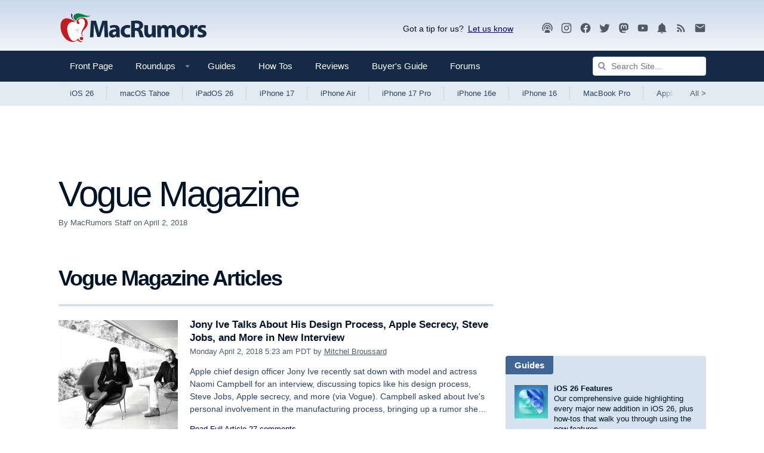

--- FILE ---
content_type: text/html
request_url: https://api.intentiq.com/profiles_engine/ProfilesEngineServlet?at=39&mi=10&dpi=936734067&pt=17&dpn=1&iiqidtype=2&iiqpcid=a3e01bb0-fb65-4c59-89d3-97fa10529280&iiqpciddate=1768858545795&pcid=d71a5054-1a97-4e05-9fd1-14b0a888be5d&idtype=3&gdpr=0&japs=false&jaesc=0&jafc=0&jaensc=0&jsver=0.33&testGroup=A&source=pbjs&ABTestingConfigurationSource=group&abtg=A&vrref=https%3A%2F%2Fwww.macrumors.com%2Fguide%2Fvogue-magazine%2F
body_size: 55
content:
{"abPercentage":97,"adt":1,"ct":2,"isOptedOut":false,"data":{"eids":[]},"dbsaved":"false","ls":true,"cttl":86400000,"abTestUuid":"g_e80abd31-0e55-4b26-b936-8bb5ca2265eb","tc":9,"sid":-110107928}

--- FILE ---
content_type: text/html; charset=utf-8
request_url: https://www.google.com/recaptcha/api2/aframe
body_size: 267
content:
<!DOCTYPE HTML><html><head><meta http-equiv="content-type" content="text/html; charset=UTF-8"></head><body><script nonce="iY6Fupkg0UrMzpkCuQZboA">/** Anti-fraud and anti-abuse applications only. See google.com/recaptcha */ try{var clients={'sodar':'https://pagead2.googlesyndication.com/pagead/sodar?'};window.addEventListener("message",function(a){try{if(a.source===window.parent){var b=JSON.parse(a.data);var c=clients[b['id']];if(c){var d=document.createElement('img');d.src=c+b['params']+'&rc='+(localStorage.getItem("rc::a")?sessionStorage.getItem("rc::b"):"");window.document.body.appendChild(d);sessionStorage.setItem("rc::e",parseInt(sessionStorage.getItem("rc::e")||0)+1);localStorage.setItem("rc::h",'1768858553071');}}}catch(b){}});window.parent.postMessage("_grecaptcha_ready", "*");}catch(b){}</script></body></html>

--- FILE ---
content_type: text/plain
request_url: https://rtb.openx.net/openrtbb/prebidjs
body_size: -224
content:
{"id":"b2a0f1f4-c008-45d2-88d9-b125671a40df","nbr":0}

--- FILE ---
content_type: text/plain; charset=utf-8
request_url: https://ads.adthrive.com/http-api/cv2
body_size: 12468
content:
{"om":["-1887486696798753024","-2240006365626029852","00eoh6e0","06htwlxm","08189wfv","08qi6o59","0929nj63","0FNiGn--56E","0RJBaLDmBmQ","0a06fe84-c3cf-4f56-948d-24258078bd40","0av741zl","0avwq2wa","0b0m8l4f","0b2980m8l4f","0cpicd1q","0e145099-3d99-4112-a497-5862ee2b2739","0hly8ynw","0iyi1awv","0ka5pd9v","0p7rptpw","0pycs8g7","0qo0m0qz","0r31j41j","0r6m6t7w","0sm4lr19","0uyv1734","1","1011_302_56651446","1011_302_56651538","1011_302_56651580","1011_302_56651593","1011_302_56651837","1011_302_56652054","1011_302_57051286","1011_302_57051318","1011_302_57051366","1011_302_57055408","1011_302_57055551","1011_302_57055560","1011_302_57055970","1028_8728253","10310289136970_462615155","10310289136970_462615833","10310289136970_462792722","10310289136970_462792978","10310289136970_579599993","10310289136970_593674671","10310289136970_594028899","10310289136970_594352012","10339421-5836009-0","10339426-5836008-0","10877374","10ua7afe","110_576857699833602496","11142692","11421701","11460933","11472967","11509227","11519008","11526010","11526016","11560071","11625846","11633448","11641870","11837166","1185:1610326628","1185:1610326728","1185:1610326732","11896988","11928170","11c019b8-de26-4b4c-a7dd-51168f79f715","12010080","12010084","12010088","12151247","12219552","12441760","124682_632","124684_175","124843_8","124844_21","124848_7","124853_7","12491645","12491684","12491687","12552078","12552079","12552088","12850754","12850755","12850756","1453468","14xoyqyz","1501804","156fbe51-dc69-4009-940a-dc60094db151","1610326628","1610326728","16_553781221","16x7UEIxQu8","17_23391194","17_23391215","17_23391302","17_24104633","17_24104645","17_24104693","17_24104696","17_24104708","17_24632123","17_24632125","17_24683312","17_24683317","17_24696317","17_24696318","17_24696320","17_24696321","17_24696345","17_24766942","17_24766951","17_24766955","17_24766957","17_24766964","17_24766968","17_24766970","17_24766981","17_24766984","17_24766988","17_24767222","17_24767239","17_24767241","17_24767248","17_24767531","17_24767538","17_24767545","17_24767562","1891/84812","1891/84813","1891/84814","1IWwPyLfI28","1zjn1epv","1zuc5d3f","1zx7wzcw","201672019","201735646","202430_200_EAAYACog7t9UKc5iyzOXBU.xMcbVRrAuHeIU5IyS9qdlP9IeJGUyBMfW1N0_","202430_200_EAAYACogfp82etiOdza92P7KkqCzDPazG1s0NmTQfyLljZ.q7ScyBDr2wK8_","20421090_200_EAAYACogwcoW5vogT5vLuix.rAmo0E1Jidv8mIzVeNWxHoVoBLEyBJLAmwE_","20421090_200_EAAYACogyy0RzHbkTBh30TNsrxZR28Ohi-3ey2rLnbQlrDDSVmQyBCEE070_","206_262592","206_492063","206_501420","206_549410","206_551337","2132:42375982","2132:42828302","2132:44283562","2132:45327624","2132:45327630","2132:45596424","2132:45738982","2132:45871980","2132:45999649","2132:45999652","2132:46036511","2132:46036624","2132:46038652","2132:46039823","2149:10868755","2149:12147059","2149:12151096","2149:12156461","2179:579199547309811353","2179:579593739337040696","2179:585139266317201118","2179:587183202622605216","2179:588366512778827143","2179:588463996220411211","2179:588837179414603875","2179:588969843258627169","2179:589289985696794383","2179:589318202881681006","2179:590157627360862445","2179:591283456202345442","2179:594033992319641821","222tsaq1","2249:581439030","2249:650628539","2249:688592726","2249:691914577","2249:691925891","2249:703059924","2249:704085924","2249:746445237033","2249:747576195981","2307:00eoh6e0","2307:0929nj63","2307:0b0m8l4f","2307:0hly8ynw","2307:0p7rptpw","2307:0sm4lr19","2307:0uyv1734","2307:222tsaq1","2307:28u7c6ez","2307:2i8t2rx0","2307:3o6augn1","2307:43jaxpr7","2307:45astvre","2307:4yevyu88","2307:53eajszx","2307:6uuea5j2","2307:74scwdnj","2307:794di3me","2307:7cmeqmw8","2307:7ztkjhgq","2307:8orkh93v","2307:96srbype","2307:9nex8xyd","2307:9r15vock","2307:9t6gmxuz","2307:a566o9hb","2307:a7w365s6","2307:a90208mb","2307:bhcgvwxj","2307:bj4kmsd6","2307:bjbhu0bk","2307:bkkzvxfz","2307:c1hsjx06","2307:c2d7ypnt","2307:c7mn7oi0","2307:cki44jrm","2307:cqant14y","2307:cv2huqwc","2307:dif1fgsg","2307:dpjydwun","2307:ekv63n6v","2307:emgupcal","2307:f2u8e0cj","2307:faia6gj7","2307:fmmrtnw7","2307:fphs0z2t","2307:g749lgab","2307:hauz7f6h","2307:hc3zwvmz","2307:i4diz8fj","2307:jd035jgw","2307:jfh85vr4","2307:k28x0smd","2307:k44tl2uo","2307:kecbwzbd","2307:khogx1r1","2307:kk5768bd","2307:l6b7c4hm","2307:lp37a2wq","2307:lu0m1szw","2307:mfsmf6ch","2307:mit1sryf","2307:np9yfx64","2307:nv5uhf1y","2307:ouycdkmq","2307:q0nt8p8d","2307:qchclse2","2307:qjfdr99f","2307:quk7w53j","2307:ralux098","2307:rk5pkdan","2307:rnvjtx7r","2307:rup4bwce","2307:s4s41bit","2307:sk4ge5lf","2307:tty470r7","2307:uk9x4xmh","2307:vb16gyzb","2307:vqqwz0z3","2307:w6xlb04q","2307:wt0wmo2s","2307:xe7etvhg","2307:y51tr986","2307:z68m148x","2307:z8hcebyi","2307:zfexqyi5","2319_66419_9046626","23786238","24080387","2409_15064_70_85445179","2409_15064_70_85807320","2409_25495_176_CR52092921","2409_25495_176_CR52092922","2409_25495_176_CR52092923","2409_25495_176_CR52092954","2409_25495_176_CR52092956","2409_25495_176_CR52092957","2409_25495_176_CR52092958","2409_25495_176_CR52092959","2409_25495_176_CR52150651","2409_25495_176_CR52153848","2409_25495_176_CR52153849","2409_25495_176_CR52175340","2409_25495_176_CR52178314","2409_25495_176_CR52178315","2409_25495_176_CR52178316","2409_25495_176_CR52186411","2409_25495_176_CR52188001","244435194","24598434","246453835","24694809","24732878","25048204","25048614","25048619","25048620","25_0l51bbpm","25_34tgtmqk","25_52qaclee","25_53v6aquw","25_87z6cimm","25_cfnass1q","25_ctfvpw6w","25_fernzpfb","25_kec2e1sf","25_sgaw7i5o","25_utberk8n","25_ynwg50ce","26210676","262592","2650aa4d-cddc-4c56-8e3b-eb5958b4e918","2662_199916_T26246534","2662_200562_8166422","2662_200562_8166427","2662_200562_8168520","2662_200562_8168537","2662_200562_8168586","2662_200562_8172720","2662_200562_8172724","2662_200562_8172741","2662_200562_8182931","2662_200562_8182933","2662_200562_8182952","2676:85480675","2676:85480724","2676:85807305","2676:85807307","2676:85807309","2676:85807318","2676:85807320","2676:85807335","2676:85807340","2676:85807343","2676:85807351","2676:86540796","2676:86894912","2676:86894914","2709prc8","2711_64_12151096","2711_64_12151247","2711_64_12156461","2711_64_12160736","2715_9888_262592","2715_9888_542392","2760:176_CR52092923","2760:176_CR52175340","2760:176_CR52178316","28925636","28929686","28933536","28u7c6ez","292e993d-7f06-408e-b9d3-23cc4ca57e61","2939971","29402249","29414696","29414711","2974:8166422","2974:8166427","2974:8168473","2974:8168475","2974:8168476","2974:8168479","2974:8168483","2974:8168519","2974:8168537","2974:8168539","2974:8168540","2974:8168581","2974:8172725","2974:8172741","2974:8182933","29_695879908","29_695879924","29_696964702","2_206_554442","2_206_554462","2_206_554472","2aqtjf3t","2eybxjpm","2fvr2ne7","2h298dl0sv1","2hdl0sv1","2i8t2rx0","2mokbgft","2qbp7g0b","2v4qwpp9","2yya934z","3018/8e73f1d5bcd44396bdd6b182c9956da9","306_24080387","306_24104666","306_24696317","306_24696334","306_24732878","306_24766970","308_125203_15","31334462","3165b025-bd69-435e-b738-1160d462425c","31qdo7ks","32288936","32j56hnc","33191324","33419345","33419360","33603859","33604508","33605023","33608612","33609357","33627671","33639785","33iu1mcp","34182009","3490:CR52092921","3490:CR52092923","3490:CR52175340","3490:CR52178316","3490:CR52212685","3490:CR52212688","3490:CR52223710","3490:CR52223725","34tgtmqk","35e0p0kr","3658_131357_6hye09n0","3658_136236_fphs0z2t","3658_138741_T26317748","3658_138741_T26317759","3658_15032_7ztkjhgq","3658_15032_bkkzvxfz","3658_15066_l6b7c4hm","3658_15106_jfh85vr4","3658_154624_z68m148x","3658_15866_96srbype","3658_18008_g80wmwcu","3658_204350_vqqwz0z3","3658_22898_T26278394","3658_229286_kniwm2we","3658_582283_lu0m1szw","3658_582283_xe7etvhg","3658_645323_q0nt8p8d","3658_67113_l2zwpdg7","3658_87799_c7mn7oi0","3658_94590_T26225265","36_46_12151247","36_46_12156461","3702_139777_24765460","3702_139777_24765461","3702_139777_24765466","3702_139777_24765477","3702_139777_24765481","3702_139777_24765483","3702_139777_24765484","3702_139777_24765489","3702_139777_24765494","3702_139777_24765499","3702_139777_24765527","3702_139777_24765529","3702_139777_24765537","37250131","381513943572","38345500","391e77ee-5590-4b25-b8af-143b7828b639","39303318","39350186","39364467","39369099","3LMBEkP-wis","3c571345-86b5-4818-88e4-80b1bc6020f9","3g3rp3bd","3gmittbc","3irzr1uu","3o6augn1","3tkh4kx1","3x7t8epg","4083IP31KS13kontrolfreek_530d1","40854655","409_189220","409_192548","409_192565","409_216326","409_216364","409_216366","409_216384","409_216386","409_216396","409_216398","409_216406","409_216416","409_216418","409_216506","409_220151","409_220173","409_220336","409_223589","409_223599","409_223603","409_225977","409_225978","409_225982","409_225987","409_225988","409_225990","409_225992","409_226312","409_226314","409_226321","409_226322","409_226324","409_226326","409_226330","409_226336","409_226341","409_226342","409_226351","409_226352","409_226354","409_226361","409_226376","409_227223","409_227224","409_227226","409_227235","409_228054","409_228055","409_228064","409_228065","409_228070","409_228115","409_228354","409_228356","409_228357","409_228358","409_228362","409_228363","409_228367","409_228371","409_228373","409_228378","409_228380","409_228385","409_230721","409_230726","409_230728","40cec0fe-c15f-4109-9863-dfa3b3ba14a1","415631156","42146048","42569692","42604842","43919974","43919984","43919985","43919986","439246469228","43a7ptxe","43ij8vfd","43jaxpr7","44023623","44d862b1-4b05-4843-90e6-c9845cdab5da","45089356","45327624","45871980","458901553568","45999649","45astvre","46088235","47192068","47869802","481703827","485027845327","48574716","48574845","48575963","48579735","48594493","48700649","48739106","48877306","49123013","4941614","4941618","4947806","4972638","4972640","4aqwokyz","4fk9nxse","4qks9viz","4qxmmgd2","4ti9im0s","501420","501_76_fa236cca-ca9a-4bf2-9378-bb88660c2c0e","502806102","50447579","50479792","51334788","51372355","521_425_203499","521_425_203500","521_425_203501","521_425_203504","521_425_203505","521_425_203506","521_425_203507","521_425_203508","521_425_203509","521_425_203511","521_425_203513","521_425_203514","521_425_203515","521_425_203516","521_425_203517","521_425_203518","521_425_203519","521_425_203524","521_425_203525","521_425_203526","521_425_203529","521_425_203530","521_425_203534","521_425_203535","521_425_203536","521_425_203538","521_425_203539","521_425_203540","521_425_203541","521_425_203542","521_425_203543","521_425_203544","521_425_203609","521_425_203611","521_425_203613","521_425_203614","521_425_203615","521_425_203617","521_425_203618","521_425_203620","521_425_203621","521_425_203623","521_425_203624","521_425_203631","521_425_203632","521_425_203633","521_425_203634","521_425_203635","521_425_203636","521_425_203638","521_425_203639","521_425_203641","521_425_203644","521_425_203645","521_425_203647","521_425_203651","521_425_203653","521_425_203656","521_425_203657","521_425_203659","521_425_203660","521_425_203665","521_425_203668","521_425_203669","521_425_203671","521_425_203674","521_425_203675","521_425_203677","521_425_203678","521_425_203680","521_425_203681","521_425_203683","521_425_203686","521_425_203687","521_425_203689","521_425_203692","521_425_203693","521_425_203695","521_425_203696","521_425_203698","521_425_203699","521_425_203700","521_425_203702","521_425_203703","521_425_203705","521_425_203706","521_425_203707","521_425_203708","521_425_203710","521_425_203711","521_425_203712","521_425_203713","521_425_203714","521_425_203715","521_425_203717","521_425_203718","521_425_203720","521_425_203726","521_425_203728","521_425_203729","521_425_203730","521_425_203731","521_425_203732","521_425_203733","521_425_203734","521_425_203735","521_425_203736","521_425_203738","521_425_203739","521_425_203741","521_425_203742","521_425_203744","521_425_203745","521_425_203747","521_425_203748","521_425_203863","521_425_203864","521_425_203865","521_425_203867","521_425_203868","521_425_203871","521_425_203874","521_425_203877","521_425_203878","521_425_203879","521_425_203880","521_425_203882","521_425_203884","521_425_203885","521_425_203887","521_425_203890","521_425_203892","521_425_203893","521_425_203894","521_425_203896","521_425_203897","521_425_203898","521_425_203899","521_425_203900","521_425_203901","521_425_203905","521_425_203906","521_425_203907","521_425_203908","521_425_203909","521_425_203912","521_425_203916","521_425_203917","521_425_203918","521_425_203920","521_425_203921","521_425_203924","521_425_203926","521_425_203928","521_425_203929","521_425_203932","521_425_203933","521_425_203934","521_425_203936","521_425_203938","521_425_203939","521_425_203940","521_425_203943","521_425_203945","521_425_203946","521_425_203948","521_425_203949","521_425_203950","521_425_203952","521_425_203956","521_425_203959","521_425_203961","521_425_203963","521_425_203965","521_425_203967","521_425_203968","521_425_203969","521_425_203970","521_425_203972","521_425_203973","521_425_203975","521_425_203976","521_425_203977","521_425_203978","521_425_203982","52322104","52787751","529116283156","5316_139700_0156cb47-e633-4761-a0c6-0a21f4e0cf6d","5316_139700_16d52f38-95b7-429d-a887-fab1209423bb","5316_139700_5101955d-c12a-4555-89c2-be2d86835007","5316_139700_5546ab88-a7c9-405b-87de-64d5abc08339","5316_139700_6aefc6d3-264a-439b-b013-75aa5c48e883","5316_139700_87802704-bd5f-4076-a40b-71f359b6d7bf","5316_139700_90aab27a-4370-4a9f-a14a-99d421f43bcf","5316_139700_9a3bafb0-c9ab-45f3-b86c-760a494d70d0","5316_139700_af6bd248-efcd-483e-b6e6-148c4b7b9c8a","5316_139700_bd0b86af-29f5-418b-9bb4-3aa99ec783bd","5316_139700_cebab8a3-849f-4c71-9204-2195b7691600","5316_139700_d1a8183a-ff72-4a02-b603-603a608ad8c4","5316_139700_dc9214ed-70d3-4b6b-a90b-ca34142b3108","5316_139700_de0a26f2-c9e8-45e5-9ac3-efb5f9064703","5316_139700_e3299175-652d-4539-b65f-7e468b378aea","5316_139700_f7be6964-9ad4-40ba-a38a-55794e229d11","5316_139700_fd97502e-2b85-4f6c-8c91-717ddf767abc","53601540","53db10ch","53osz248","53v6aquw","542854698","549410","54u8rpkf","55092222","5510:2i8t2rx0","5510:6mj57yc0","5510:7ztkjhgq","5510:cymho2zs","5510:jfh85vr4","5510:kecbwzbd","5510:l6b7c4hm","5510:ouycdkmq","5510:pefxr7k2","5510:quk7w53j","5510:uk9x4xmh","5510:x3nl5llg","55110199","55116643","5526539211","5532:553781220","5532:553781221","5532:553782314","55344524","553458","553779915","553781221","553781814","553799","553802","553804","553950","554443","554462","554470","554472","555_165_784880274628","5563_66529_OADD2.10239395032611_1MW8PI9WDY5JEJ7HC","5563_66529_OADD2.1316115555006003_1IJZSHRZK43DPWP","5563_66529_OADD2.1316115555006019_1AQHLLNGQBND5SG","5563_66529_OADD2.1327110671252317_1JDZ0NYS67H38Y3","5563_66529_OADD2.1327110671253373_1CW0YAYVGIF381Y","5563_66529_OADD2.7284327918174_12Y1U75B86F3AUS27T","5563_66529_OADD2.7284328140867_1QMTXCF8RUAKUSV9ZP","5563_66529_OADD2.7284328163393_196P936VYRAEYC7IJY","5563_66529_OADD2.7353040902703_13KLDS4Y16XT0RE5IS","5563_66529_OADD2.7353040902704_12VHHVEFFXH8OJ4LUR","5563_66529_OADD2.7353043681733_1CTKQ7RI7E0NJH0GJ0","5563_66529_OADD2.7353083169082_14CHQFJEGBEH1W68BV","5563_66529_OADD2.7353135342683_1C1R07GOEMYX1FANED","5563_66529_OADD2.7353135342693_1BS2OU32JMDL1HFQA4","5563_66529_OADD2.7353135343868_1E1TPI30KD80KE1BFE","5563_66529_OADD2.7353135343872_1LKTBFPT7Z9R6TVGMN","5563_66529_OADD2.7353139434756_1NZECY4JOV19SLM7Y9","5563_66529_OADD2.7353140498605_1QN29R6NFKVYSO2CBH","5563_66529_OAIP.104c050e6928e9b8c130fc4a2b7ed0ac","5563_66529_OAIP.1a822c5c9d55f8c9ff283b44f36f01c3","5563_66529_OAIP.1c76eaab97db85bd36938f82604fa570","5563_66529_OAIP.2bcbe0ac676aedfd4796eb1c1b23f62f","5563_66529_OAIP.4d6d464aff0c47f3610f6841bcebd7f0","5563_66529_OAIP.7139dd6524c85e94ad15863e778f376a","5563_66529_OAIP.7aec299167a4d7210bbb2a39ff48f1a8","5563_66529_OAIP.7eb88eea24ecd8378362146ed759f459","5563_66529_OAIP.9fe96f79334fc85c7f4f0d4e3e948900","5563_66529_OAIP.b68940c0fa12561ebd4bcaf0bb889ff9","55726194","55728726","55763523","55766457","557_409_216362","557_409_216366","557_409_216606","557_409_220139","557_409_220149","557_409_220159","557_409_220169","557_409_220333","557_409_220334","557_409_220338","557_409_220343","557_409_220344","557_409_220346","557_409_220354","557_409_220364","557_409_223589","557_409_223599","557_409_225988","557_409_226309","557_409_226312","557_409_228055","557_409_228059","557_409_228064","557_409_228077","557_409_228105","557_409_228349","557_409_228354","557_409_228363","557_409_230729","557_409_230731","557_409_230735","557_409_230737","557_409_235268","558_93_00eoh6e0","558_93_2mokbgft","558_93_cv2huqwc","558_93_vqccoh59","558_93_x3nl5llg","55965333","56018481","560_74_18236270","560_74_18268077","560_74_18268080","560_74_18268083","561282405","5626536529","56341213","5636:12023788","56619923","56635908","56635945","56635955","56794606","5700:553781220","5700:704085924","5726507757","5726591299","5726594343","576007237","576777115309199355","57961627","579724622","58310259131_553781220","58310259131_553781221","58310259131_553781814","583652883178231326","587183202622605216","588463996220411211","588969843258627169","589318202881681006","589816802064845976","590157627360862445","59751535","59751572","59873208","59873222","59873223","59873224","59873230","5989_1799740_703656485","5989_1799740_703673511","5989_1799740_703680594","5989_1799740_704067611","5989_1799740_704085924","5989_84349_553781220","5989_84349_553781814","5989_91771_694099651","5989_91771_694099967","5auirdnp","5da173fd-34a1-4456-a7f1-f5f7888f9571","5ee9d52e-e63f-46a9-9b08-578ee8d591fc","5gc3dsqf","5ia3jbdy","5iujftaz","5nes216g","6026500985","6026574625","60360546","60398509","60485583","605367469","60618611","60636308","60652997","60708782","60810341","609577512","60f5a06w","61085224","61102880","61174500","61174524","61210719","613049226","613344ix","61417942","61524915","61543638","618576351","618653722","618876699","618980679","61900466","619089559","61916211","61916223","61916225","61916227","61916229","61916243","61926845","61932920","61932925","61932933","61932948","61932957","61945704","61945716","62019681","62187798","6226505231","6226505239","6226522291","6226534255","6226534291","6250_66552_1112487743","6250_66552_1112688573","6250_66552_1114985353","62667314","62667320","627225143","627227759","627290883","627301267","627309156","627309159","627506494","627506662","627506665","62799585","628015148","628086965","628153053","628222860","628223277","628360579","628360582","628444259","628444262","628444349","628444433","628444439","628456307","628456310","628456379","628456382","628456391","628622166","628622172","628622175","628622178","628622241","628622244","628622247","628622250","628683371","628687043","628687157","628687460","628687463","628789927","628803013","628841673","628990952","629007394","629009180","629167998","629168001","629168010","629168565","629171196","629171202","629255550","629350437","62946743","62946748","629488423","62949920","629525205","62959437","62977989","62978285","62978299","62981075","629817930","62981822","62987257","629984747","630137823","63047267","63068378","63084758","6365_61796_742174851279","6365_61796_762912454049","6365_61796_784844652399","6365_61796_784880263591","6365_61796_784880274628","6365_61796_784880274955","6365_61796_784880275132","6365_61796_784880275336","6365_61796_784880275657","6365_61796_784971491009","6365_61796_785326944429","6365_61796_785326944648","6365_61796_785451798380","6365_61796_785452881104","6365_61796_785452908677","6365_61796_787899938824","6365_61796_788601787114","6365_61796_790184873203","6365_61796_790586041893","6365_61796_790586041902","6365_61796_790703534096","6365_61796_790703534105","6365_61796_790703534138","6365_61796_791179284394","6365_61796_793303452475","636910768489","63t6qg56","64fde393-a4ec-4b03-9fe7-33536c2d1e4f","651637446","651637459","651637461","651637462","6547_67916_2tAlke8JLD8Img5YutVv","6547_67916_UdPluLEY0XBF6rtIfWFc","6547_67916_WbXuLauYOscYWojaSZTB","6547_67916_cjsRcFq1f6BJ8vwKw5Kw","6547_67916_tD50Pr6QnWnc3LtGiIz0","6547_67916_yhzVvaO1p8y7bv5wuy09","659216891404","659713728691","668547507","676085144613","67swazxr","680_99480_685190485","680_99480_685191118","680_99480_695879922","680_99480_700109379","680_99480_700109389","680_99480_700109391","688070999","688078501","689225971","690_99485_1610326728","692195974","695779729","695879864","695879867","695879875","695879889","695879895","695879898","695879901","696314600","696332890","696504971","697189859","697189861","697189873","697189874","697189882","697189885","697189892","697189924","697189927","697189930","697189949","697189965","697189968","697189971","697189985","697189989","697189993","697189994","697189999","697190001","697190003","697190006","697190010","697190012","697190014","697190037","697190041","697190042","697190050","697190094","697199614","697453738","697525780","697525781","697525791","697525793","697525795","697525808","697525824","697525832","697876985","697876986","697876988","697876994","697876997","697876998","697876999","697877001","697893112","697893617","698474944","699132028","699183155","699812857","699813340","699824707","6ec72e3c-3a30-4947-b5f7-1b5c2d2653ee","6hye09n0","6mj57yc0","6mrds7pc","6p39oadw","6rbncy53","6s659p8z","6uuea5j2","6vk2t4x3","700109383","700109389","700117707","701148304","702675162","702675191","702759095","702759138","702834487","702924175","703651577","703d8973-dc22-4ca4-8147-1d5ead0309b3","704089220","704475727","704886270","704890558","704890663","705035662","705161643","705313317","706701948","70_85472806","70_85954449","70_85954450","70_86083199","70_86128400","70_86128402","70_86698138","725271087996","725271125718","730465715401","735020499507","7354_111700_86509222","7354_111700_86509226","7354_138543_85445179","7354_138543_85445183","7354_138543_85807320","7354_138543_85807343","7354_138543_85808988","7354_138543_85809016","7354_138543_85809022","7354_229128_86128400","74987684","74987692","74scwdnj","75dba4c2-4796-4a91-a272-03003b7077e4","767866825418","76if326v","7732580","786055362427","786935973586","787024894681","78827816","790703534069","79096172","794di3me","7969_149355_44283562","7969_149355_45327624","7969_149355_45737946","7969_149355_45738982","7969_149355_45871980","7969_149355_45999649","7969_149355_46036624","7bf243d2-bc12-4ed1-8a03-5438ecbb1d89","7cmeqmw8","7fc6xgyo","7k27twoj","7mohkjUvB6I","7qIE6HPltrY","7qevw67b","7xb3th35","7ztkjhgq","80070367","80070418","80072814","80072819","80072828","80072838","80072862","805nc8dt","80843558","80ec5mhd","8125760","8152859","8152878","8152879","8153721","8166427","8168475","8168539","8172728","8172731","8172732","8172734","8172741","82133858","821i184r","8341_230731_579593739337040696","8341_230731_585139266317201118","8341_230731_588366512778827143","8341_230731_588463996220411211","8341_230731_588837179414603875","8341_230731_588969843258627169","8341_230731_589318202881681006","8341_230731_590157627360862445","8341_230731_591283456202345442","8341_230731_594033992319641821","83443038","83443883","83443885","83447655","83447657","84578143","84578144","85402272","85475595","85475612","85475625","85475629","85943196","85943197","85954438","85954450","86082782","86509222","86509226","86509229","86509230","86540795","86540796","86894914","87z6cimm","8968064","8fdfc014","8fx3vqhp","8hezw6rl","8i63s069","8orkh93v","8w4klwi4","9046626","9057/0328842c8f1d017570ede5c97267f40d","9057/211d1f0fa71d1a58cabee51f2180e38f","9057/231dc6cdaab2d0112d8c69cdcbfdf9e9","9057/75555a1d944235eee74120fc306fa744","90_12040150","90_12219562","90_12219597","90_12219631","90_12219634","90_12441760","90_12491645","90_12491667","90_12491687","90_12850754","90_12850756","918ec234-8a67-4b29-90c1-6939cbef5335","91950635","91950636","91950640","91950664","91950666","91950668","91950670","91950686","91950689","91950695","93_00eoh6e0","9598343","95bjudek","96srbype","97_8152859","97_8152878","97_8152879","97fzsz2a","98xzy0ek","9Z4uFPEnsAQ","9cv2cppz","9hvvrknh","9i298wofk47","9krcxphu","9nex8xyd","9r15vock","9rvsrrn1","9t6gmxuz","9vj21krg","AggNMJvl67U","Dt9tkFgPbK0","FC8Gv9lZIb0","Fr6ZACsoGJI","HFN_IsGowZU","J0oHAwAc5lQ","JK8rCq1Svp0","JshEK9CJfeM","K7aW6-W4pKA","Ku_uLZnTchg","LQVfri5Y2Fs","OEo5YGNlFwU","R7OMOvHTNVM","RoM6fOohK8W7sBuhZn2I","WvumZniml6Q","YM34v0D1p1g","YlnVIl2d84o","_2Ddn1kJUvs","a0oxacu8","a566o9hb","a7w365s6","a9gy0zdv","a9rnhyzc","aYEy4bDVcvU","ag5h5euo","ah4nv6ui","ajnkkyp6","auyahd87","axw5pt53","b3sqze11","b41rck4a","b50a6f65-bf91-4899-8b91-f3a794d286e8","b90cwbcd","bbf70fcb-3c6d-4d4b-b4db-e99216fd736a","be4hm1i2","be7440c2-129e-4719-81c5-45aa4922d23a","bf27b58f-48ce-4c61-813c-67ebb4c1e6ff","bhcgvwxj","bj2984kmsd6","bj4kmsd6","bjbhu0bk","bkkzvxfz","bmvwlypm","bn278v80","bpecuyjx","bpwmigtk","bu0fzuks","bzp9la1n","c-Mh5kLIzow","c08a66c9-d8d1-400a-89c9-5dda4f05f3fc","c0bb98a2-ca61-48a2-a358-29b0cf3246d8","c1hsjx06","c25t9p0u","c2d7ypnt","c7298i6r1q4","c7i6r1q4","c7mn7oi0","cd29840m5wq","cd40m5wq","ce7bo7ga","cki44jrm","cpn7gwek","cqant14y","cr-0qt9aik4ubwe","cr-1fghe68cubwe","cr-3w15ku4yubwe","cr-3w15ku4yubxe","cr-8ku72n5v39rgv2","cr-96xuyi4vu8rm","cr-98qyxd8vubqk","cr-98qyxf3wubqk","cr-98ru5j2tubxf","cr-98t2xj3uu8rm","cr-98t2xj3uubxf","cr-98t2xj4vubxf","cr-98t2xj5wu8rm","cr-98t2xj7wubxf","cr-98uyyd6xubxf","cr-98uyyd7xubxf","cr-98uyyd8vubxf","cr-98xywk4tu9xg","cr-98xywk4vu8rm","cr-98xywk4vubxf","cr-Bitc7n_p9iw__vat__49i_k_6v6_h_jce2vj5h_9v3kalhnq","cr-Bitc7n_p9iw__vat__49i_k_6v6_h_jce2vj5h_G0l9Rdjrj","cr-Bitc7n_p9iw__vat__49i_k_6v6_h_jce2vj5h_KnXNU4yjl","cr-Bitc7n_p9iw__vat__49i_k_6v6_h_jce2vj5h_Sky0Cdjrj","cr-Bitc7n_p9iw__vat__49i_k_6v6_h_jce2vj5h_ZUFnU4yjl","cr-Bitc7n_p9iw__vat__49i_k_6v6_h_jce2vj5h_zKxG6djrj","cr-a9s2xf1tubwj","cr-a9s2xf8vubwj","cr-a9s2xgzrubwj","cr-a9t13kzwubwj","cr-aaqt0j5vubwj","cr-aaqt0j7wubwj","cr-aaqt0j8subwj","cr-aaqt0j8vubwj","cr-aaqt0k1vubwj","cr-aav1zf7tubwj","cr-aav1zg0qubwj","cr-aav1zg0rubwj","cr-aav1zg0yubwj","cr-aav22g0wubwj","cr-aav22g1pubwj","cr-aav22g2tubwj","cr-aav22g2wubwj","cr-aavwye1subwj","cr-aavwye1uubwj","cr-aawz2m3vubwj","cr-aawz2m4pubwj","cr-aawz2m4qubwj","cr-aawz2m4yubwj","cr-aawz2m5xubwj","cr-aawz2m6pubwj","cr-aawz2m7uubwj","cr-aawz2m7xubwj","cr-aawz3f0uubwj","cr-aawz3f1rubwj","cr-aawz3f1subwj","cr-aawz3f1yubwj","cr-aawz3f2subwj","cr-aawz3f2tubwj","cr-aawz3f3qubwj","cr-aawz3f3uubwj","cr-aawz3f3xubwj","cr-aawz3f4wubwj","cr-aawz3i2tubwj","cr-aawz3i5rubwj","cr-bai9pzp9ubwe","cr-ccr05f6rv7vjv","cr-dbs04e1rt7tmu","cr-efu13m7wy7tf1","cr-etupep94u9vd","cr-g7wv3g0qvft","cr-gaqt1_k4quarex4qntt","cr-gaqt1_k4quarex7qntt","cr-gaqt1_k4quarex8qntt","cr-gaqt1_k4quarey2qntt","cr-gaqt1_k4quarey3qntt","cr-gaqt1_k4quarey4qntt","cr-gaqt1_k4quarey7qntt","cr-h6q46o706lrgv2","cr-ht3q4ax2u9vd","cr-j608wonbubxe","cr-k1raq3v1ubwe","cr-k76lfazvu9vd","cr-kz4ol95lu9vd","cr-kz4ol95lubwe","cr-lg354l2uvergv2","cr-rl6118qtuatj","cr-sk1vaer4u9vd","cr-sk1vaer4ubwe","cr-t8oplqfwu9vd","cr-wm8psj6gubwe","ctfvpw6w","cv2982huqwc","cv2huqwc","cymho2zs","czt3qxxp","d2db5d6e-a099-4fe3-947e-ce3134d8287b","d5fj50qw","d8298ijy7f2","d8ijy7f2","daw00eve","dd298d2k10l","dd74598f-8c86-429a-b65b-279c3c1b5770","de66hk0y","dea7uaiq","df9ec708-62fc-4348-bfd5-f2290e1d968f","dft15s69","dg2WmFvzosE","dhd27ung","dif1fgsg","dlhzctga","dpjydwun","dttupnse","dwghal43","e00f0c63-c61c-4e05-ab06-18b2599f69b0","e0z9bgr8","e1a2wlmi","e2c76his","e38qsvko","earzet4w","eb9vjo1r","ed2985kozku","ed5kozku","ekocpzhh","ekv63n6v","emgupcal","erdsqbfc","extremereach_creative_76559239","f0u03q6w","f2e89721-62fe-4565-8937-453c2d657368","f2u8e0cj","f3craufm","f46gq7cs","f6d1e332-f5f8-4abb-b947-d58ae9dbb4e7","f9298zmsi7x","f9zmsi7x","fT734iSJDrI","faia6gj7","fdos2pfx","fdujxvyb","feueU8m1y4Y","fjp0ceax","fmbxvfw0","fmmrtnw7","fp298hs0z2t","fphs0z2t","ft79er7MHcU","fw298po5wab","g2ozgyf2","g33ctchk","g3tr58j9","g4iapksj","g4kw4fir","g529811rwow","g6418f73","g749lgab","g7t6s6ge","gGwpyzK9_Ac","ge4000vb","gg1g7qzq","gjzld5ne","gnm8sidp","gvotpm74","gz4rhFvM7MY","h0cw921b","h32sew6s","h5298p8x4yp","h9sd3inc","hPuTdMDQS5M","hauz7f6h","hc3zwvmz","heb21q1u","heyp82hb","hf9ak5dg","hf9btnbz","hvwa16lq","hxxrc6st","hz298qgol41","hzonbdnu","i2aglcoy","i38zq5s7","i4298diz8fj","i4diz8fj","i776wjt4","i8q65k6g","i90isgt0","i9b8es34","iaqttatc","id2edyhf","in3ciix5","ipU2UwabSvWXm0oxRgBi4Q","j39smngx","j5j8jiab","j5l7lkp9","jci9uj40","jd035jgw","jfh85vr4","jonxsolf","k10y9mz2","k28x0smd","k44tl2uo","k6298n08fc0","k6mxdk4o","kaojko3j","ke298clz3yy","kecbwzbd","kgqovbkw","kk5768bd","klqiditz","kn298iwm2we","kniwm2we","kpqczbyg","ksrdc5dk","kv2blzf2","kxcowe3b","kxwn3npu","ky0y4b7y","l2zwpdg7","l6b7c4hm","l9xck988","lc298408s2k","lc408s2k","ldv3iy6n","ljai1zni","ll8m2pwk","lp37a2wq","lqik9cb3","ls74a5wb","ltkghqf5","lu0m1szw","lvx7l0us","lz23iixx","m3wzasds","m4298xt6ckm","m4xt6ckm","m9tz4e6u","mcg2cwfw","min949in","mk19vci9","mmczbw1f","mmr74uc4","mnzinbrt","mtsc0nih","mwwkdj9h","mxap5x44","n229846pcrr","n3egwnq7","n9sgp7lz","nDEslD5DCrE","nc40urjq","ncg1s7v8","nf4ziu0j","nfucnkws","np2989yfx64","np9yfx64","nrlkfmof","nrs1hc5n","nv0uqrqm","nv5uhf1y","o1jh90l5","o5298xj653n","o5xj653n","o705c5j6","ocnesxs5","oe31iwxh","ofoon6ir","okem47bb","ot91zbhz","ou298ycdkmq","ouycdkmq","ov298eppo2h","ox6po8bg","oxs5exf6","oy3b9yzx","oz3ry6sr","ozdii3rw","p0yfzusz","pefxr7k2","pi2986u4hm4","pi6u4hm4","piwneqqj","plth4l1a","pmtssbfz","prcz3msg","prq4f8da","q0298nt8p8d","q0nt8p8d","q9I-eRux9vU","q9plh3qd","qM1pWMu_Q2s","qaoxvuy4","qbnLmOq5mpE","qchclse2","qeds4xMFyQE","qen3mj4l","qffuo3l3","qjfdr99f","qjinld2m","qmagv9lr","qqvgscdx","qsssq7ii","quk7w53j","qx169s69","r3298co354x","r3co354x","r68ur1og","ralux098","riaslz7g","rk5pkdan","rkqjm0j1","rmttmrq8","rrlikvt1","rup4bwce","s2ahu2ae","s42om3j4","s4s41bit","s6pbymn9","s9kmbxbp","scpvMntwtuw","sd44zwsa","sdodmuod","sg42112aw7i5o","sgaw7i5o","sk4ge5lf","st298jmll2q","sttgj0wj","t2298dlmwva","t2dlmwva","t4zab46q","t58zjs8i","t5kb9pme","t8wo6x3o","ta3n09df","tlbbqljf","tp444w6e","tsf8xzNEHyI","ttvuqq7b","tvhhxsdx","u1jb75sm","u2cc9kzv","u3i8n6ef","u6298m6v3bh","u6m6v3bh","u7863qng","uFAQ7zwJ_lg","udke8iyu","uf421121w5du5","ugc9d8bu","uhebin5g","uip3qtm9","uk9x4xmh","uq0uwbbh","ut42112berk8n","utberk8n","uz8dk676","v224plyd","v4rfqxto","v6298jdn8gd","vCc_ZoB9XiI","vfo7fqya","vkqnyng8","vosqszns","vqccoh59","vqqwz0z3","w15c67ad","w5et7cv9","w82ynfkl","w9lu3v5o","wFBPTWkXhX8","wOV6eUJmQUo","waryafvp","wgs30pcg","wix9gxm5","wn2a3vit","wt0wmo2s","wu5qr81l","ww9yxw2a","x3nl5llg","x420t9me","x4jo7a5v","x59pvthe","xafmw0z6","xdaezn6y","xe2987etvhg","xe7etvhg","xjq9sbpc","xm7xmowz","xtxa8s2d","xwhet1qh","xx9kuv4a","y51tr986","y8tdszlh","yl0m4qvg","yl9likui","yo6tydde","yq5t5meg","yxvw3how","yy10h45c","z68m148x","z8298p3j18i","z8hcebyi","z8p3j18i","zaiy3lqy","zfexqyi5","zibvsmsx","ziox91q0","zmri9v9c","zpm9ltrh","zvdz58bk","zxl8as7s","7979132","7979135"],"pmp":[],"adomains":["1md.org","a4g.com","about.bugmd.com","acelauncher.com","adameve.com","adelion.com","adp3.net","advenuedsp.com","aibidauction.com","aibidsrv.com","akusoli.com","allofmpls.org","arkeero.net","ato.mx","avazutracking.net","avid-ad-server.com","avid-adserver.com","avidadserver.com","aztracking.net","bc-sys.com","bcc-ads.com","bidderrtb.com","bidscube.com","bizzclick.com","bkserving.com","bksn.se","brightmountainads.com","bucksense.io","bugmd.com","ca.iqos.com","capitaloneshopping.com","cdn.dsptr.com","clarifion.com","clean.peebuster.com","cotosen.com","cs.money","cwkuki.com","dallasnews.com","dcntr-ads.com","decenterads.com","derila-ergo.com","dhgate.com","dhs.gov","digitaladsystems.com","displate.com","doyour.bid","dspbox.io","envisionx.co","ezmob.com","fla-keys.com","fmlabsonline.com","g123.jp","g2trk.com","gadgetslaboratory.com","gadmobe.com","getbugmd.com","goodtoknowthis.com","gov.il","grosvenorcasinos.com","guard.io","hero-wars.com","holts.com","howto5.io","http://bookstofilm.com/","http://countingmypennies.com/","http://fabpop.net/","http://folkaly.com/","http://gameswaka.com/","http://gowdr.com/","http://gratefulfinance.com/","http://outliermodel.com/","http://profitor.com/","http://tenfactorialrocks.com/","http://vovviral.com/","https://instantbuzz.net/","https://www.royalcaribbean.com/","ice.gov","imprdom.com","justanswer.com","liverrenew.com","longhornsnuff.com","lovehoney.com","lowerjointpain.com","lymphsystemsupport.com","meccabingo.com","media-servers.net","medimops.de","miniretornaveis.com","mobuppsrtb.com","motionspots.com","mygrizzly.com","myiq.com","myrocky.ca","national-lottery.co.uk","nbliver360.com","ndc.ajillionmax.com","nibblr-ai.com","niutux.com","nordicspirit.co.uk","notify.nuviad.com","notify.oxonux.com","own-imp.vrtzads.com","paperela.com","paradisestays.site","parasiterelief.com","peta.org","pfm.ninja","photoshelter.com","pixel.metanetwork.mobi","pixel.valo.ai","plannedparenthood.org","plf1.net","plt7.com","pltfrm.click","printwithwave.co","privacymodeweb.com","rangeusa.com","readywind.com","reklambids.com","ri.psdwc.com","royalcaribbean.com","royalcaribbean.com.au","rtb-adeclipse.io","rtb-direct.com","rtb.adx1.com","rtb.kds.media","rtb.reklambid.com","rtb.reklamdsp.com","rtb.rklmstr.com","rtbadtrading.com","rtbsbengine.com","rtbtradein.com","saba.com.mx","safevirus.info","securevid.co","seedtag.com","servedby.revive-adserver.net","shift.com","simple.life","smrt-view.com","swissklip.com","taboola.com","tel-aviv.gov.il","temu.com","theoceanac.com","track-bid.com","trackingintegral.com","trading-rtbg.com","trkbid.com","truthfinder.com","unoadsrv.com","usconcealedcarry.com","uuidksinc.net","vabilitytech.com","vashoot.com","vegogarden.com","viewtemplates.com","votervoice.net","vuse.com","waardex.com","wapstart.ru","wayvia.com","wdc.go2trk.com","weareplannedparenthood.org","webtradingspot.com","www.royalcaribbean.com","xapads.com","xiaflex.com","yourchamilia.com"]}

--- FILE ---
content_type: text/plain
request_url: https://rtb.openx.net/openrtbb/prebidjs
body_size: -224
content:
{"id":"16a54054-8a39-445a-a6b7-889da150e3e0","nbr":0}

--- FILE ---
content_type: text/plain
request_url: https://rtb.openx.net/openrtbb/prebidjs
body_size: -84
content:
{"id":"79b1eb1e-fa24-4865-9886-0e8bd776fa0e","nbr":0}

--- FILE ---
content_type: text/plain
request_url: https://rtb.openx.net/openrtbb/prebidjs
body_size: -224
content:
{"id":"a4e2f811-02d0-4e07-aedd-0d55e7a6e3cd","nbr":0}

--- FILE ---
content_type: text/plain; charset=UTF-8
request_url: https://at.teads.tv/fpc?analytics_tag_id=PUB_17002&tfpvi=&gdpr_consent=&gdpr_status=22&gdpr_reason=220&ccpa_consent=&sv=prebid-v1
body_size: 56
content:
NDgzNzlmZTAtZGFmNi00NDc2LTgzNTQtYjNhNWY2YWYyYjIyIzAtNA==